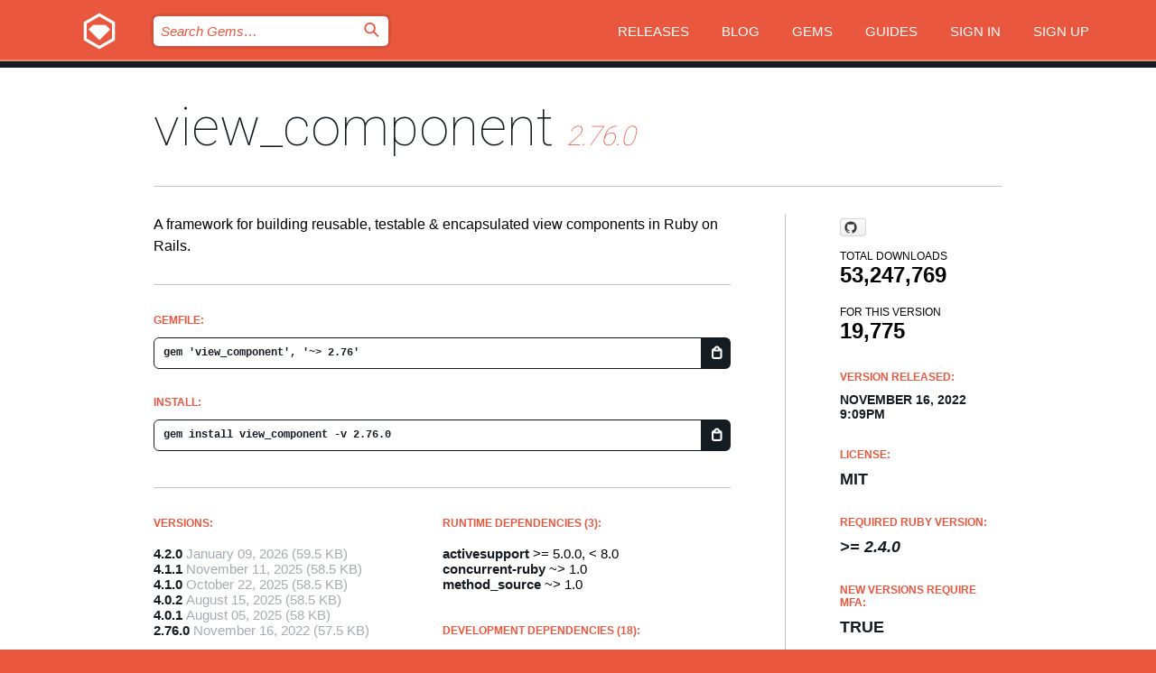

--- FILE ---
content_type: text/html; charset=utf-8
request_url: https://bundler.rubygems.org/gems/view_component/versions/2.76.0?locale=en
body_size: 5771
content:
<!DOCTYPE html>
<html lang="en">
  <head>
    <title>view_component | RubyGems.org | your community gem host</title>
    <meta charset="UTF-8">
    <meta content="width=device-width, initial-scale=1, maximum-scale=1, user-scalable=0" name="viewport">
    <meta name="google-site-verification" content="AuesbWQ9MCDMmC1lbDlw25RJzyqWOcDYpuaCjgPxEZY" />
    <link rel="apple-touch-icon" href="/apple-touch-icons/apple-touch-icon.png" />
      <link rel="apple-touch-icon" sizes="57x57" href="/apple-touch-icons/apple-touch-icon-57x57.png" />
      <link rel="apple-touch-icon" sizes="72x72" href="/apple-touch-icons/apple-touch-icon-72x72.png" />
      <link rel="apple-touch-icon" sizes="76x76" href="/apple-touch-icons/apple-touch-icon-76x76.png" />
      <link rel="apple-touch-icon" sizes="114x114" href="/apple-touch-icons/apple-touch-icon-114x114.png" />
      <link rel="apple-touch-icon" sizes="120x120" href="/apple-touch-icons/apple-touch-icon-120x120.png" />
      <link rel="apple-touch-icon" sizes="144x144" href="/apple-touch-icons/apple-touch-icon-144x144.png" />
      <link rel="apple-touch-icon" sizes="152x152" href="/apple-touch-icons/apple-touch-icon-152x152.png" />
      <link rel="apple-touch-icon" sizes="180x180" href="/apple-touch-icons/apple-touch-icon-180x180.png" />
    <link rel="mask-icon" href="/rubygems_logo.svg" color="#e9573f">
    <link rel="fluid-icon" href="/fluid-icon.png"/>
    <link rel="search" type="application/opensearchdescription+xml" title="RubyGems.org" href="/opensearch.xml">
    <link rel="shortcut icon" href="/favicon.ico" type="image/x-icon">
    <link rel="stylesheet" href="/assets/application-fda27980.css" />
    <link href="https://fonts.gstatic.com" rel="preconnect" crossorigin>
    <link href='https://fonts.googleapis.com/css?family=Roboto:100&amp;subset=greek,latin,cyrillic,latin-ext' rel='stylesheet' type='text/css'>
    
<link rel="alternate" type="application/atom+xml" href="https://feeds.feedburner.com/gemcutter-latest" title="RubyGems.org | Latest Gems">

    <meta name="csrf-param" content="authenticity_token" />
<meta name="csrf-token" content="-SeTgx5I8RTmla-4XP8kgRvxpQ0uHz5OX6dNQSwUXyykbo32o4n6krIWPvnErHfTZ2odfukD_xie0WeJm9S0tg" />
      <link rel="alternate" type="application/atom+xml" title="view_component Version Feed" href="/gems/view_component/versions.atom" />
    <!-- canonical url -->
    <link rel="canonical" href="https://bundler.rubygems.org/gems/view_component/versions/2.76.0" />
    <!-- alternative language versions url -->
      <link rel="alternate" hreflang="en" href="https://bundler.rubygems.org/gems/view_component/versions/2.76.0?locale=en" />
      <link rel="alternate" hreflang="nl" href="https://bundler.rubygems.org/gems/view_component/versions/2.76.0?locale=nl" />
      <link rel="alternate" hreflang="zh-CN" href="https://bundler.rubygems.org/gems/view_component/versions/2.76.0?locale=zh-CN" />
      <link rel="alternate" hreflang="zh-TW" href="https://bundler.rubygems.org/gems/view_component/versions/2.76.0?locale=zh-TW" />
      <link rel="alternate" hreflang="pt-BR" href="https://bundler.rubygems.org/gems/view_component/versions/2.76.0?locale=pt-BR" />
      <link rel="alternate" hreflang="fr" href="https://bundler.rubygems.org/gems/view_component/versions/2.76.0?locale=fr" />
      <link rel="alternate" hreflang="es" href="https://bundler.rubygems.org/gems/view_component/versions/2.76.0?locale=es" />
      <link rel="alternate" hreflang="de" href="https://bundler.rubygems.org/gems/view_component/versions/2.76.0?locale=de" />
      <link rel="alternate" hreflang="ja" href="https://bundler.rubygems.org/gems/view_component/versions/2.76.0?locale=ja" />
    <!-- unmatched alternative language fallback -->
    <link rel="alternate" hreflang="x-default" href="https://bundler.rubygems.org/gems/view_component/versions/2.76.0" />

    <script type="importmap" data-turbo-track="reload">{
  "imports": {
    "jquery": "/assets/jquery-15a62848.js",
    "@rails/ujs": "/assets/@rails--ujs-2089e246.js",
    "application": "/assets/application-ae34b86d.js",
    "@hotwired/turbo-rails": "/assets/turbo.min-ad2c7b86.js",
    "@hotwired/stimulus": "/assets/@hotwired--stimulus-132cbc23.js",
    "@hotwired/stimulus-loading": "/assets/stimulus-loading-1fc53fe7.js",
    "@stimulus-components/clipboard": "/assets/@stimulus-components--clipboard-d9c44ea9.js",
    "@stimulus-components/dialog": "/assets/@stimulus-components--dialog-74866932.js",
    "@stimulus-components/reveal": "/assets/@stimulus-components--reveal-77f6cb39.js",
    "@stimulus-components/checkbox-select-all": "/assets/@stimulus-components--checkbox-select-all-e7db6a97.js",
    "github-buttons": "/assets/github-buttons-3337d207.js",
    "webauthn-json": "/assets/webauthn-json-74adc0e8.js",
    "avo.custom": "/assets/avo.custom-4b185d31.js",
    "stimulus-rails-nested-form": "/assets/stimulus-rails-nested-form-3f712873.js",
    "local-time": "/assets/local-time-a331fc59.js",
    "src/oidc_api_key_role_form": "/assets/src/oidc_api_key_role_form-223a59d4.js",
    "src/pages": "/assets/src/pages-64095f36.js",
    "src/transitive_dependencies": "/assets/src/transitive_dependencies-9280dc42.js",
    "src/webauthn": "/assets/src/webauthn-a8b5ca04.js",
    "controllers/application": "/assets/controllers/application-e33ffaa8.js",
    "controllers/autocomplete_controller": "/assets/controllers/autocomplete_controller-e9f78a76.js",
    "controllers/counter_controller": "/assets/controllers/counter_controller-b739ef1d.js",
    "controllers/dialog_controller": "/assets/controllers/dialog_controller-c788489b.js",
    "controllers/dropdown_controller": "/assets/controllers/dropdown_controller-baaf189b.js",
    "controllers/dump_controller": "/assets/controllers/dump_controller-5d671745.js",
    "controllers/exclusive_checkbox_controller": "/assets/controllers/exclusive_checkbox_controller-c624394a.js",
    "controllers/gem_scope_controller": "/assets/controllers/gem_scope_controller-9c330c45.js",
    "controllers": "/assets/controllers/index-236ab973.js",
    "controllers/nav_controller": "/assets/controllers/nav_controller-8f4ea870.js",
    "controllers/onboarding_name_controller": "/assets/controllers/onboarding_name_controller-a65c65ec.js",
    "controllers/radio_reveal_controller": "/assets/controllers/radio_reveal_controller-41774e15.js",
    "controllers/recovery_controller": "/assets/controllers/recovery_controller-b051251b.js",
    "controllers/reveal_controller": "/assets/controllers/reveal_controller-a90af4d9.js",
    "controllers/reveal_search_controller": "/assets/controllers/reveal_search_controller-8dc44279.js",
    "controllers/scroll_controller": "/assets/controllers/scroll_controller-07f12b0d.js",
    "controllers/search_controller": "/assets/controllers/search_controller-79d09057.js",
    "controllers/stats_controller": "/assets/controllers/stats_controller-5bae7b7f.js"
  }
}</script>
<link rel="modulepreload" href="/assets/jquery-15a62848.js" nonce="acf7bbc008e679306340895497319724">
<link rel="modulepreload" href="/assets/@rails--ujs-2089e246.js" nonce="acf7bbc008e679306340895497319724">
<link rel="modulepreload" href="/assets/application-ae34b86d.js" nonce="acf7bbc008e679306340895497319724">
<link rel="modulepreload" href="/assets/turbo.min-ad2c7b86.js" nonce="acf7bbc008e679306340895497319724">
<link rel="modulepreload" href="/assets/@hotwired--stimulus-132cbc23.js" nonce="acf7bbc008e679306340895497319724">
<link rel="modulepreload" href="/assets/stimulus-loading-1fc53fe7.js" nonce="acf7bbc008e679306340895497319724">
<link rel="modulepreload" href="/assets/@stimulus-components--clipboard-d9c44ea9.js" nonce="acf7bbc008e679306340895497319724">
<link rel="modulepreload" href="/assets/@stimulus-components--dialog-74866932.js" nonce="acf7bbc008e679306340895497319724">
<link rel="modulepreload" href="/assets/@stimulus-components--reveal-77f6cb39.js" nonce="acf7bbc008e679306340895497319724">
<link rel="modulepreload" href="/assets/@stimulus-components--checkbox-select-all-e7db6a97.js" nonce="acf7bbc008e679306340895497319724">
<link rel="modulepreload" href="/assets/github-buttons-3337d207.js" nonce="acf7bbc008e679306340895497319724">
<link rel="modulepreload" href="/assets/webauthn-json-74adc0e8.js" nonce="acf7bbc008e679306340895497319724">
<link rel="modulepreload" href="/assets/local-time-a331fc59.js" nonce="acf7bbc008e679306340895497319724">
<link rel="modulepreload" href="/assets/src/oidc_api_key_role_form-223a59d4.js" nonce="acf7bbc008e679306340895497319724">
<link rel="modulepreload" href="/assets/src/pages-64095f36.js" nonce="acf7bbc008e679306340895497319724">
<link rel="modulepreload" href="/assets/src/transitive_dependencies-9280dc42.js" nonce="acf7bbc008e679306340895497319724">
<link rel="modulepreload" href="/assets/src/webauthn-a8b5ca04.js" nonce="acf7bbc008e679306340895497319724">
<link rel="modulepreload" href="/assets/controllers/application-e33ffaa8.js" nonce="acf7bbc008e679306340895497319724">
<link rel="modulepreload" href="/assets/controllers/autocomplete_controller-e9f78a76.js" nonce="acf7bbc008e679306340895497319724">
<link rel="modulepreload" href="/assets/controllers/counter_controller-b739ef1d.js" nonce="acf7bbc008e679306340895497319724">
<link rel="modulepreload" href="/assets/controllers/dialog_controller-c788489b.js" nonce="acf7bbc008e679306340895497319724">
<link rel="modulepreload" href="/assets/controllers/dropdown_controller-baaf189b.js" nonce="acf7bbc008e679306340895497319724">
<link rel="modulepreload" href="/assets/controllers/dump_controller-5d671745.js" nonce="acf7bbc008e679306340895497319724">
<link rel="modulepreload" href="/assets/controllers/exclusive_checkbox_controller-c624394a.js" nonce="acf7bbc008e679306340895497319724">
<link rel="modulepreload" href="/assets/controllers/gem_scope_controller-9c330c45.js" nonce="acf7bbc008e679306340895497319724">
<link rel="modulepreload" href="/assets/controllers/index-236ab973.js" nonce="acf7bbc008e679306340895497319724">
<link rel="modulepreload" href="/assets/controllers/nav_controller-8f4ea870.js" nonce="acf7bbc008e679306340895497319724">
<link rel="modulepreload" href="/assets/controllers/onboarding_name_controller-a65c65ec.js" nonce="acf7bbc008e679306340895497319724">
<link rel="modulepreload" href="/assets/controllers/radio_reveal_controller-41774e15.js" nonce="acf7bbc008e679306340895497319724">
<link rel="modulepreload" href="/assets/controllers/recovery_controller-b051251b.js" nonce="acf7bbc008e679306340895497319724">
<link rel="modulepreload" href="/assets/controllers/reveal_controller-a90af4d9.js" nonce="acf7bbc008e679306340895497319724">
<link rel="modulepreload" href="/assets/controllers/reveal_search_controller-8dc44279.js" nonce="acf7bbc008e679306340895497319724">
<link rel="modulepreload" href="/assets/controllers/scroll_controller-07f12b0d.js" nonce="acf7bbc008e679306340895497319724">
<link rel="modulepreload" href="/assets/controllers/search_controller-79d09057.js" nonce="acf7bbc008e679306340895497319724">
<link rel="modulepreload" href="/assets/controllers/stats_controller-5bae7b7f.js" nonce="acf7bbc008e679306340895497319724">
<script type="module" nonce="acf7bbc008e679306340895497319724">import "application"</script>
  </head>

  <body class="" data-controller="nav" data-nav-expanded-class="mobile-nav-is-expanded">
    <!-- Top banner -->

    <!-- Policies acknowledgment banner -->
    

    <header class="header header--interior" data-nav-target="header collapse">
      <div class="l-wrap--header">
        <a title="RubyGems" class="header__logo-wrap" data-nav-target="logo" href="/">
          <span class="header__logo" data-icon="⬡">⬢</span>
          <span class="t-hidden">RubyGems</span>
</a>        <a class="header__club-sandwich" href="#" data-action="nav#toggle focusin->nav#focus mousedown->nav#mouseDown click@window->nav#hide">
          <span class="t-hidden">Navigation menu</span>
        </a>

        <div class="header__nav-links-wrap">
          <div class="header__search-wrap" role="search">
  <form data-controller="autocomplete" data-autocomplete-selected-class="selected" action="/search" accept-charset="UTF-8" method="get">
    <input type="search" name="query" id="query" placeholder="Search Gems&hellip;" class="header__search" autocomplete="off" aria-autocomplete="list" data-autocomplete-target="query" data-action="autocomplete#suggest keydown.down-&gt;autocomplete#next keydown.up-&gt;autocomplete#prev keydown.esc-&gt;autocomplete#hide keydown.enter-&gt;autocomplete#clear click@window-&gt;autocomplete#hide focus-&gt;autocomplete#suggest blur-&gt;autocomplete#hide" data-nav-target="search" />

    <ul class="suggest-list" role="listbox" data-autocomplete-target="suggestions"></ul>

    <template id="suggestion" data-autocomplete-target="template">
      <li class="menu-item" role="option" tabindex="-1" data-autocomplete-target="item" data-action="click->autocomplete#choose mouseover->autocomplete#highlight"></li>
    </template>

    <label id="querylabel" for="query">
      <span class="t-hidden">Search Gems&hellip;</span>
</label>
    <input type="submit" value="⌕" id="search_submit" class="header__search__icon" aria-labelledby="querylabel" data-disable-with="⌕" />

</form></div>


          <nav class="header__nav-links" data-controller="dropdown">

            <a class="header__nav-link " href="https://bundler.rubygems.org/releases">Releases</a>
            <a class="header__nav-link" href="https://blog.rubygems.org">Blog</a>

              <a class="header__nav-link" href="/gems">Gems</a>

            <a class="header__nav-link" href="https://guides.rubygems.org">Guides</a>

              <a class="header__nav-link " href="/sign_in">Sign in</a>
                <a class="header__nav-link " href="/sign_up">Sign up</a>
          </nav>
        </div>
      </div>
    </header>



    <main class="main--interior" data-nav-target="collapse">
        <div class="l-wrap--b">
            <h1 class="t-display page__heading">
              <a class="t-link--black" href="/gems/view_component">view_component</a>

                <i class="page__subheading">2.76.0</i>
            </h1>
          
          


<div class="l-overflow">
  <div class="l-colspan--l colspan--l--has-border">
      <div class="gem__intro">
        <div id="markup" class="gem__desc">
          <p>A framework for building reusable, testable &amp; encapsulated view components in Ruby on Rails.</p>
        </div>
      </div>

      <div class="gem__install">
        <h2 class="gem__ruby-version__heading t-list__heading">
          Gemfile:
          <div class="gem__code-wrap" data-controller="clipboard" data-clipboard-success-content-value="✔"><input type="text" name="gemfile_text" id="gemfile_text" value="gem &#39;view_component&#39;, &#39;~&gt; 2.76&#39;" class="gem__code" readonly="readonly" data-clipboard-target="source" /><span class="gem__code__icon" title="Copy to clipboard" data-action="click-&gt;clipboard#copy" data-clipboard-target="button">=</span></div>
        </h2>
        <h2 class="gem__ruby-version__heading t-list__heading">
          install:
          <div class="gem__code-wrap" data-controller="clipboard" data-clipboard-success-content-value="✔"><input type="text" name="install_text" id="install_text" value="gem install view_component -v 2.76.0" class="gem__code" readonly="readonly" data-clipboard-target="source" /><span class="gem__code__icon" title="Copy to clipboard" data-action="click-&gt;clipboard#copy" data-clipboard-target="button">=</span></div>
        </h2>
      </div>

      <div class="l-half--l">
        <div class="versions">
          <h3 class="t-list__heading">Versions:</h3>
          <ol class="gem__versions t-list__items">
            <li class="gem__version-wrap">
  <a class="t-list__item" href="/gems/view_component/versions/4.2.0">4.2.0</a>
  <small class="gem__version__date">January 09, 2026</small>

  <span class="gem__version__date">(59.5 KB)</span>
</li>
<li class="gem__version-wrap">
  <a class="t-list__item" href="/gems/view_component/versions/4.1.1">4.1.1</a>
  <small class="gem__version__date">November 11, 2025</small>

  <span class="gem__version__date">(58.5 KB)</span>
</li>
<li class="gem__version-wrap">
  <a class="t-list__item" href="/gems/view_component/versions/4.1.0">4.1.0</a>
  <small class="gem__version__date">October 22, 2025</small>

  <span class="gem__version__date">(58.5 KB)</span>
</li>
<li class="gem__version-wrap">
  <a class="t-list__item" href="/gems/view_component/versions/4.0.2">4.0.2</a>
  <small class="gem__version__date">August 15, 2025</small>

  <span class="gem__version__date">(58.5 KB)</span>
</li>
<li class="gem__version-wrap">
  <a class="t-list__item" href="/gems/view_component/versions/4.0.1">4.0.1</a>
  <small class="gem__version__date">August 05, 2025</small>

  <span class="gem__version__date">(58 KB)</span>
</li>
<li class="gem__version-wrap">
  <a class="t-list__item" href="/gems/view_component/versions/2.76.0">2.76.0</a>
  <small class="gem__version__date">November 16, 2022</small>

  <span class="gem__version__date">(57.5 KB)</span>
</li>

          </ol>
            <a class="gem__see-all-versions t-link--gray t-link--has-arrow" href="https://bundler.rubygems.org/gems/view_component/versions">Show all versions (163 total)</a>
        </div>
      </div>

    <div class = "l-half--l">
        <div class="dependencies gem__dependencies" id="runtime_dependencies">
    <h3 class="t-list__heading">Runtime Dependencies (3):</h3>
    <div class="t-list__items">
          <div class="gem__requirement-wrap">
            <a class="t-list__item" href="/gems/activesupport"><strong>activesupport</strong></a>
            &gt;= 5.0.0, &lt; 8.0
          </div>
          <div class="gem__requirement-wrap">
            <a class="t-list__item" href="/gems/concurrent-ruby"><strong>concurrent-ruby</strong></a>
            ~&gt; 1.0
          </div>
          <div class="gem__requirement-wrap">
            <a class="t-list__item" href="/gems/method_source"><strong>method_source</strong></a>
            ~&gt; 1.0
          </div>
    </div>
  </div>

        <div class="dependencies gem__dependencies" id="development_dependencies">
    <h3 class="t-list__heading">Development Dependencies (18):</h3>
    <div class="t-list__items">
          <div class="gem__requirement-wrap">
            <a class="t-list__item" href="/gems/appraisal"><strong>appraisal</strong></a>
            ~&gt; 2.4
          </div>
          <div class="gem__requirement-wrap">
            <a class="t-list__item" href="/gems/benchmark-ips"><strong>benchmark-ips</strong></a>
            ~&gt; 2.8.2
          </div>
          <div class="gem__requirement-wrap">
            <a class="t-list__item" href="/gems/better_html"><strong>better_html</strong></a>
            ~&gt; 1
          </div>
          <div class="gem__requirement-wrap">
            <a class="t-list__item" href="/gems/bundler"><strong>bundler</strong></a>
            ~&gt; 2
          </div>
          <div class="gem__requirement-wrap">
            <a class="t-list__item" href="/gems/erb_lint"><strong>erb_lint</strong></a>
            ~&gt; 0.0.37
          </div>
          <div class="gem__requirement-wrap">
            <a class="t-list__item" href="/gems/haml"><strong>haml</strong></a>
            ~&gt; 5
          </div>
          <div class="gem__requirement-wrap">
            <a class="t-list__item" href="/gems/jbuilder"><strong>jbuilder</strong></a>
            ~&gt; 2
          </div>
          <div class="gem__requirement-wrap">
            <a class="t-list__item" href="/gems/m"><strong>m</strong></a>
            ~&gt; 1
          </div>
          <div class="gem__requirement-wrap">
            <a class="t-list__item" href="/gems/minitest"><strong>minitest</strong></a>
            = 5.6.0
          </div>
          <div class="gem__requirement-wrap">
            <a class="t-list__item" href="/gems/pry"><strong>pry</strong></a>
            ~&gt; 0.13
          </div>
          <div class="gem__requirement-wrap">
            <a class="t-list__item" href="/gems/rake"><strong>rake</strong></a>
            ~&gt; 13.0
          </div>
          <div class="gem__requirement-wrap">
            <a class="t-list__item" href="/gems/simplecov"><strong>simplecov</strong></a>
            ~&gt; 0.18.0
          </div>
          <div class="gem__requirement-wrap">
            <a class="t-list__item" href="/gems/simplecov-console"><strong>simplecov-console</strong></a>
            ~&gt; 0.7.2
          </div>
          <div class="gem__requirement-wrap">
            <a class="t-list__item" href="/gems/slim"><strong>slim</strong></a>
            ~&gt; 4.0
          </div>
          <div class="gem__requirement-wrap">
            <a class="t-list__item" href="/gems/sprockets-rails"><strong>sprockets-rails</strong></a>
            ~&gt; 3.2.2
          </div>
          <div class="gem__requirement-wrap">
            <a class="t-list__item" href="/gems/standard"><strong>standard</strong></a>
            ~&gt; 1
          </div>
          <div class="gem__requirement-wrap">
            <a class="t-list__item" href="/gems/yard"><strong>yard</strong></a>
            ~&gt; 0.9.25
          </div>
          <div class="gem__requirement-wrap">
            <a class="t-list__item" href="/gems/yard-activesupport-concern"><strong>yard-activesupport-concern</strong></a>
            ~&gt; 0.0.1
          </div>
    </div>
  </div>

        <div class="dependencies_list">
          <a class="gem__see-all-versions t-link--gray t-link--has-arrow push--s" href="/gems/view_component/versions/2.76.0/dependencies">Show all transitive dependencies</a>
        </div>
    </div>


    <div class="gem__members">

    <h3 class="t-list__heading">Owners:</h3>
    <div class="gem__users">
      <a alt="BlakeWilliams" title="BlakeWilliams" href="/profiles/BlakeWilliams"><img id="gravatar-56732" width="48" height="48" src="/users/56732/avatar.jpeg?size=48&amp;theme=light" /></a><a alt="camertron" title="camertron" href="/profiles/camertron"><img id="gravatar-58667" width="48" height="48" src="/users/58667/avatar.jpeg?size=48&amp;theme=light" /></a><a alt="joelhawksley" title="joelhawksley" href="/profiles/joelhawksley"><img id="gravatar-96446" width="48" height="48" src="/users/96446/avatar.jpeg?size=48&amp;theme=light" /></a><a alt="Spone" title="Spone" href="/profiles/Spone"><img id="gravatar-118014" width="48" height="48" src="/users/118014/avatar.jpeg?size=48&amp;theme=light" /></a><a alt="boardfish" title="boardfish" href="/profiles/boardfish"><img id="gravatar-127566" width="48" height="48" src="/users/127566/avatar.jpeg?size=48&amp;theme=light" /></a>
    </div>


    <h3 class="t-list__heading">Pushed by:</h3>
    <div class="gem__users">
      <a alt="joelhawksley" title="joelhawksley" href="/profiles/joelhawksley"><img id="gravatar-96446" width="48" height="48" src="/users/96446/avatar.jpeg?size=48&amp;theme=light" /></a>
    </div>


    <h3 class="t-list__heading">Authors:</h3>
    <ul class="t-list__items">
      <li class="t-list__item">
        <p>ViewComponent Team</p>
      </li>
    </ul>

    <h3 class="t-list__heading">SHA 256 checksum:</h3>
    <div class="gem__code-wrap" data-controller="clipboard" data-clipboard-success-content-value="✔"><input type="text" name="gem_sha_256_checksum" id="gem_sha_256_checksum" value="44612f18c7b29bbb483b83af089267738ad67a77f58a9bdc24101a1210d83eef" class="gem__code" readonly="readonly" data-clipboard-target="source" /><span class="gem__code__icon" title="Copy to clipboard" data-action="click-&gt;clipboard#copy" data-clipboard-target="button">=</span></div>


</div>

    <div class="gem__navigation">
    <a class="gem__previous__version" href="/gems/view_component/versions/2.75.0">← Previous version</a>

    <a class="gem__next__version" href="/gems/view_component/versions/2.77.0">Next version →</a>
</div>

  </div>

  <div class="gem__aside l-col--r--pad">
    <span class="github-btn" data-user="viewcomponent" data-repo="view_component" data-type="star" data-count="true" data-size="large">
  <a class="gh-btn" href="#" rel="noopener noreferrer" target="_blank">
    <span class="gh-ico" aria-hidden="true"></span>
    <span class="gh-text"></span>
  </a>
  <a class="gh-count" href="#" rel="noopener noreferrer" target="_blank" aria-hidden="true"></a>
</span>
  <div class="gem__downloads-wrap" data-href="/api/v1/downloads/view_component-2.76.0.json">
    <h2 class="gem__downloads__heading t-text--s">
      Total downloads
      <span class="gem__downloads">53,247,769</span>
    </h2>
    <h2 class="gem__downloads__heading t-text--s">
      For this version
      <span class="gem__downloads">19,775</span>
    </h2>
  </div>

  <h2 class="gem__ruby-version__heading t-list__heading">
    Version Released:
    <span class="gem__rubygem-version-age">
      <p><time datetime="2022-11-16T21:09:26Z" data-local="time-ago">November 16, 2022  9:09pm</time></p>
    </span>
  </h2>

  <h2 class="gem__ruby-version__heading t-list__heading">
    License:
    <span class="gem__ruby-version">
      <p>MIT</p>
    </span>
  </h2>
  <h2 class="gem__ruby-version__heading t-list__heading">
    Required Ruby Version:
    <i class="gem__ruby-version">
        &gt;= 2.4.0
    </i>
  </h2>
    <h2 class="gem__ruby-version__heading t-list__heading">
      New versions require MFA:
      <span class="gem__ruby-version">
        true
      </span>
    </h2>
  <h3 class="t-list__heading">Links:</h3>
  <div class="t-list__items">
      <a rel="nofollow" class="gem__link t-list__item" id="home" href="https://viewcomponent.org">Homepage</a>
      <a rel="nofollow" class="gem__link t-list__item" id="changelog" href="https://github.com/ViewComponent/view_component/blob/main/docs/CHANGELOG.md">Changelog</a>
      <a rel="nofollow" class="gem__link t-list__item" id="code" href="https://github.com/viewcomponent/view_component">Source Code</a>
      <a rel="nofollow" class="gem__link t-list__item" id="download" href="/downloads/view_component-2.76.0.gem">Download</a>
    <a class="gem__link t-list__item" href="https://my.diffend.io/gems/view_component/prev/2.76.0">Review changes</a>
    <a class="gem__link t-list__item" id="badge" href="https://badge.fury.io/rb/view_component/install">Badge</a>
    <a class="toggler gem__link t-list__item" id="subscribe" href="/sign_in">Subscribe</a>
    <a class="gem__link t-list__item" id="rss" href="/gems/view_component/versions.atom">RSS</a>
    <a class="gem__link t-list__item" href="mailto:support@rubygems.org?subject=Reporting Abuse on view_component">Report abuse</a>
    <a rel="nofollow" class="gem__link t-list__item" id="reverse_dependencies" href="/gems/view_component/reverse_dependencies">Reverse dependencies</a>
    
    
    
    
    
  </div>
</div>

</div>

        </div>
    </main>

    <footer class="footer" data-nav-target="collapse">
      <div class="l-wrap--footer">
        <div class="l-overflow">
          <div class="nav--v l-col--r--pad">
            <a class="nav--v__link--footer" href="https://status.rubygems.org">Status</a>
            <a class="nav--v__link--footer" href="https://uptime.rubygems.org">Uptime</a>
            <a class="nav--v__link--footer" href="https://github.com/rubygems/rubygems.org">Code</a>
            <a class="nav--v__link--footer" href="/pages/data">Data</a>
            <a class="nav--v__link--footer" href="/stats">Stats</a>
            <a class="nav--v__link--footer" href="https://guides.rubygems.org/contributing/">Contribute</a>
              <a class="nav--v__link--footer" href="/pages/about">About</a>
            <a class="nav--v__link--footer" href="mailto:support@rubygems.org">Help</a>
            <a class="nav--v__link--footer" href="https://guides.rubygems.org/rubygems-org-api">API</a>
            <a class="nav--v__link--footer" href="/policies">Policies</a>
            <a class="nav--v__link--footer" href="/pages/supporters">Support Us</a>
              <a class="nav--v__link--footer" href="/pages/security">Security</a>
          </div>
          <div class="l-colspan--l colspan--l--has-border">
            <div class="footer__about">
              <p>
                RubyGems.org is the Ruby community&rsquo;s gem hosting service. Instantly <a href="https://guides.rubygems.org/publishing/">publish your gems</a> and then <a href="https://guides.rubygems.org/command-reference/#gem-install">install them</a>. Use <a href="https://guides.rubygems.org/rubygems-org-api/">the API</a> to find out more about <a href="/gems">available gems</a>. <a href="https://guides.rubygems.org/contributing/">Become a contributor</a> and improve the site yourself.
              </p>
              <p>
                The RubyGems.org website and service are maintained and operated by Ruby Central’s <a href="https://rubycentral.org/open-source/">Open Source Program</a> and the RubyGems team. It is funded by the greater Ruby community through support from sponsors, members, and infrastructure donations. <b>If you build with Ruby and believe in our mission, you can join us in keeping RubyGems.org, RubyGems, and Bundler secure and sustainable for years to come by contributing <a href="/pages/supporters">here</a></b>.
              </p>
            </div>
          </div>
        </div>
      </div>
      <div class="footer__sponsors">
        <a class="footer__sponsor footer__sponsor__ruby_central" href="https://rubycentral.org/open-source/" target="_blank" rel="noopener">
          Operated by
          <span class="t-hidden">Ruby Central</span>
        </a>
        <a class="footer__sponsor footer__sponsor__dockyard" href="https://dockyard.com/ruby-on-rails-consulting" target="_blank" rel="noopener">
          Designed by
          <span class="t-hidden">DockYard</span>
        </a>
        <a class="footer__sponsor footer__sponsor__aws" href="https://aws.amazon.com/" target="_blank" rel="noopener">
          Hosted by
          <span class="t-hidden">AWS</span>
        </a>
        <a class="footer__sponsor footer__sponsor__dnsimple" href="https://dnsimple.link/resolving-rubygems" target="_blank" rel="noopener">
          Resolved with
          <span class="t-hidden">DNSimple</span>
        </a>
        <a class="footer__sponsor footer__sponsor__datadog" href="https://www.datadoghq.com/" target="_blank" rel="noopener">
          Monitored by
          <span class="t-hidden">Datadog</span>
        </a>
        <a class="footer__sponsor footer__sponsor__fastly" href="https://www.fastly.com/customers/ruby-central" target="_blank" rel="noopener">
          Gems served by
          <span class="t-hidden">Fastly</span>
        </a>
        <a class="footer__sponsor footer__sponsor__honeybadger" href="https://www.honeybadger.io/" target="_blank" rel="noopener">
          Monitored by
          <span class="t-hidden">Honeybadger</span>
        </a>
        <a class="footer__sponsor footer__sponsor__mend" href="https://mend.io/" target="_blank" rel="noopener">
          Secured by
          <span class="t-hidden">Mend.io</span>
        </a>
      </div>
      <div class="footer__language_selector">
          <div class="footer__language">
            <a class="nav--v__link--footer" href="/gems/view_component/versions/2.76.0?locale=en">English</a>
          </div>
          <div class="footer__language">
            <a class="nav--v__link--footer" href="/gems/view_component/versions/2.76.0?locale=nl">Nederlands</a>
          </div>
          <div class="footer__language">
            <a class="nav--v__link--footer" href="/gems/view_component/versions/2.76.0?locale=zh-CN">简体中文</a>
          </div>
          <div class="footer__language">
            <a class="nav--v__link--footer" href="/gems/view_component/versions/2.76.0?locale=zh-TW">正體中文</a>
          </div>
          <div class="footer__language">
            <a class="nav--v__link--footer" href="/gems/view_component/versions/2.76.0?locale=pt-BR">Português do Brasil</a>
          </div>
          <div class="footer__language">
            <a class="nav--v__link--footer" href="/gems/view_component/versions/2.76.0?locale=fr">Français</a>
          </div>
          <div class="footer__language">
            <a class="nav--v__link--footer" href="/gems/view_component/versions/2.76.0?locale=es">Español</a>
          </div>
          <div class="footer__language">
            <a class="nav--v__link--footer" href="/gems/view_component/versions/2.76.0?locale=de">Deutsch</a>
          </div>
          <div class="footer__language">
            <a class="nav--v__link--footer" href="/gems/view_component/versions/2.76.0?locale=ja">日本語</a>
          </div>
      </div>
    </footer>
    
    <script type="text/javascript" defer src="https://www.fastly-insights.com/insights.js?k=3e63c3cd-fc37-4b19-80b9-65ce64af060a"></script>
  </body>
</html>
